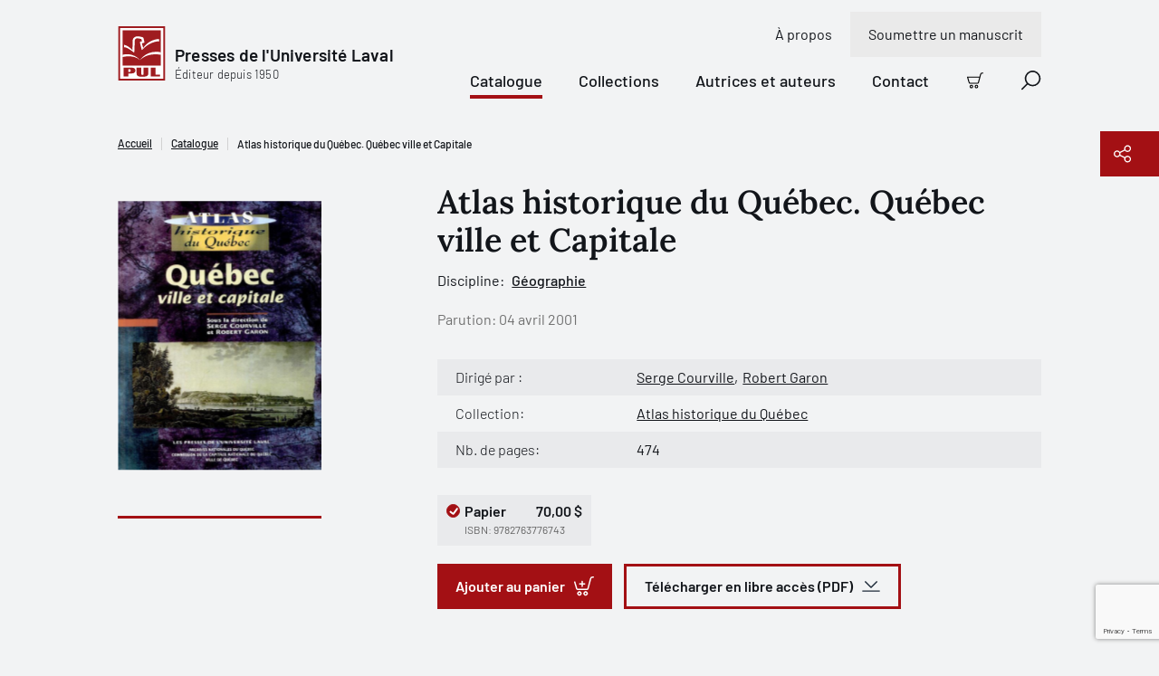

--- FILE ---
content_type: text/html; charset=utf-8
request_url: https://www.google.com/recaptcha/api2/anchor?ar=1&k=6LfGpQscAAAAAP0JkoHiuclYGT4YjBORSeX5u9gF&co=aHR0cHM6Ly93d3cucHVsYXZhbC5jb206NDQz&hl=en&v=PoyoqOPhxBO7pBk68S4YbpHZ&size=invisible&anchor-ms=20000&execute-ms=30000&cb=t4wsgbamqrci
body_size: 48645
content:
<!DOCTYPE HTML><html dir="ltr" lang="en"><head><meta http-equiv="Content-Type" content="text/html; charset=UTF-8">
<meta http-equiv="X-UA-Compatible" content="IE=edge">
<title>reCAPTCHA</title>
<style type="text/css">
/* cyrillic-ext */
@font-face {
  font-family: 'Roboto';
  font-style: normal;
  font-weight: 400;
  font-stretch: 100%;
  src: url(//fonts.gstatic.com/s/roboto/v48/KFO7CnqEu92Fr1ME7kSn66aGLdTylUAMa3GUBHMdazTgWw.woff2) format('woff2');
  unicode-range: U+0460-052F, U+1C80-1C8A, U+20B4, U+2DE0-2DFF, U+A640-A69F, U+FE2E-FE2F;
}
/* cyrillic */
@font-face {
  font-family: 'Roboto';
  font-style: normal;
  font-weight: 400;
  font-stretch: 100%;
  src: url(//fonts.gstatic.com/s/roboto/v48/KFO7CnqEu92Fr1ME7kSn66aGLdTylUAMa3iUBHMdazTgWw.woff2) format('woff2');
  unicode-range: U+0301, U+0400-045F, U+0490-0491, U+04B0-04B1, U+2116;
}
/* greek-ext */
@font-face {
  font-family: 'Roboto';
  font-style: normal;
  font-weight: 400;
  font-stretch: 100%;
  src: url(//fonts.gstatic.com/s/roboto/v48/KFO7CnqEu92Fr1ME7kSn66aGLdTylUAMa3CUBHMdazTgWw.woff2) format('woff2');
  unicode-range: U+1F00-1FFF;
}
/* greek */
@font-face {
  font-family: 'Roboto';
  font-style: normal;
  font-weight: 400;
  font-stretch: 100%;
  src: url(//fonts.gstatic.com/s/roboto/v48/KFO7CnqEu92Fr1ME7kSn66aGLdTylUAMa3-UBHMdazTgWw.woff2) format('woff2');
  unicode-range: U+0370-0377, U+037A-037F, U+0384-038A, U+038C, U+038E-03A1, U+03A3-03FF;
}
/* math */
@font-face {
  font-family: 'Roboto';
  font-style: normal;
  font-weight: 400;
  font-stretch: 100%;
  src: url(//fonts.gstatic.com/s/roboto/v48/KFO7CnqEu92Fr1ME7kSn66aGLdTylUAMawCUBHMdazTgWw.woff2) format('woff2');
  unicode-range: U+0302-0303, U+0305, U+0307-0308, U+0310, U+0312, U+0315, U+031A, U+0326-0327, U+032C, U+032F-0330, U+0332-0333, U+0338, U+033A, U+0346, U+034D, U+0391-03A1, U+03A3-03A9, U+03B1-03C9, U+03D1, U+03D5-03D6, U+03F0-03F1, U+03F4-03F5, U+2016-2017, U+2034-2038, U+203C, U+2040, U+2043, U+2047, U+2050, U+2057, U+205F, U+2070-2071, U+2074-208E, U+2090-209C, U+20D0-20DC, U+20E1, U+20E5-20EF, U+2100-2112, U+2114-2115, U+2117-2121, U+2123-214F, U+2190, U+2192, U+2194-21AE, U+21B0-21E5, U+21F1-21F2, U+21F4-2211, U+2213-2214, U+2216-22FF, U+2308-230B, U+2310, U+2319, U+231C-2321, U+2336-237A, U+237C, U+2395, U+239B-23B7, U+23D0, U+23DC-23E1, U+2474-2475, U+25AF, U+25B3, U+25B7, U+25BD, U+25C1, U+25CA, U+25CC, U+25FB, U+266D-266F, U+27C0-27FF, U+2900-2AFF, U+2B0E-2B11, U+2B30-2B4C, U+2BFE, U+3030, U+FF5B, U+FF5D, U+1D400-1D7FF, U+1EE00-1EEFF;
}
/* symbols */
@font-face {
  font-family: 'Roboto';
  font-style: normal;
  font-weight: 400;
  font-stretch: 100%;
  src: url(//fonts.gstatic.com/s/roboto/v48/KFO7CnqEu92Fr1ME7kSn66aGLdTylUAMaxKUBHMdazTgWw.woff2) format('woff2');
  unicode-range: U+0001-000C, U+000E-001F, U+007F-009F, U+20DD-20E0, U+20E2-20E4, U+2150-218F, U+2190, U+2192, U+2194-2199, U+21AF, U+21E6-21F0, U+21F3, U+2218-2219, U+2299, U+22C4-22C6, U+2300-243F, U+2440-244A, U+2460-24FF, U+25A0-27BF, U+2800-28FF, U+2921-2922, U+2981, U+29BF, U+29EB, U+2B00-2BFF, U+4DC0-4DFF, U+FFF9-FFFB, U+10140-1018E, U+10190-1019C, U+101A0, U+101D0-101FD, U+102E0-102FB, U+10E60-10E7E, U+1D2C0-1D2D3, U+1D2E0-1D37F, U+1F000-1F0FF, U+1F100-1F1AD, U+1F1E6-1F1FF, U+1F30D-1F30F, U+1F315, U+1F31C, U+1F31E, U+1F320-1F32C, U+1F336, U+1F378, U+1F37D, U+1F382, U+1F393-1F39F, U+1F3A7-1F3A8, U+1F3AC-1F3AF, U+1F3C2, U+1F3C4-1F3C6, U+1F3CA-1F3CE, U+1F3D4-1F3E0, U+1F3ED, U+1F3F1-1F3F3, U+1F3F5-1F3F7, U+1F408, U+1F415, U+1F41F, U+1F426, U+1F43F, U+1F441-1F442, U+1F444, U+1F446-1F449, U+1F44C-1F44E, U+1F453, U+1F46A, U+1F47D, U+1F4A3, U+1F4B0, U+1F4B3, U+1F4B9, U+1F4BB, U+1F4BF, U+1F4C8-1F4CB, U+1F4D6, U+1F4DA, U+1F4DF, U+1F4E3-1F4E6, U+1F4EA-1F4ED, U+1F4F7, U+1F4F9-1F4FB, U+1F4FD-1F4FE, U+1F503, U+1F507-1F50B, U+1F50D, U+1F512-1F513, U+1F53E-1F54A, U+1F54F-1F5FA, U+1F610, U+1F650-1F67F, U+1F687, U+1F68D, U+1F691, U+1F694, U+1F698, U+1F6AD, U+1F6B2, U+1F6B9-1F6BA, U+1F6BC, U+1F6C6-1F6CF, U+1F6D3-1F6D7, U+1F6E0-1F6EA, U+1F6F0-1F6F3, U+1F6F7-1F6FC, U+1F700-1F7FF, U+1F800-1F80B, U+1F810-1F847, U+1F850-1F859, U+1F860-1F887, U+1F890-1F8AD, U+1F8B0-1F8BB, U+1F8C0-1F8C1, U+1F900-1F90B, U+1F93B, U+1F946, U+1F984, U+1F996, U+1F9E9, U+1FA00-1FA6F, U+1FA70-1FA7C, U+1FA80-1FA89, U+1FA8F-1FAC6, U+1FACE-1FADC, U+1FADF-1FAE9, U+1FAF0-1FAF8, U+1FB00-1FBFF;
}
/* vietnamese */
@font-face {
  font-family: 'Roboto';
  font-style: normal;
  font-weight: 400;
  font-stretch: 100%;
  src: url(//fonts.gstatic.com/s/roboto/v48/KFO7CnqEu92Fr1ME7kSn66aGLdTylUAMa3OUBHMdazTgWw.woff2) format('woff2');
  unicode-range: U+0102-0103, U+0110-0111, U+0128-0129, U+0168-0169, U+01A0-01A1, U+01AF-01B0, U+0300-0301, U+0303-0304, U+0308-0309, U+0323, U+0329, U+1EA0-1EF9, U+20AB;
}
/* latin-ext */
@font-face {
  font-family: 'Roboto';
  font-style: normal;
  font-weight: 400;
  font-stretch: 100%;
  src: url(//fonts.gstatic.com/s/roboto/v48/KFO7CnqEu92Fr1ME7kSn66aGLdTylUAMa3KUBHMdazTgWw.woff2) format('woff2');
  unicode-range: U+0100-02BA, U+02BD-02C5, U+02C7-02CC, U+02CE-02D7, U+02DD-02FF, U+0304, U+0308, U+0329, U+1D00-1DBF, U+1E00-1E9F, U+1EF2-1EFF, U+2020, U+20A0-20AB, U+20AD-20C0, U+2113, U+2C60-2C7F, U+A720-A7FF;
}
/* latin */
@font-face {
  font-family: 'Roboto';
  font-style: normal;
  font-weight: 400;
  font-stretch: 100%;
  src: url(//fonts.gstatic.com/s/roboto/v48/KFO7CnqEu92Fr1ME7kSn66aGLdTylUAMa3yUBHMdazQ.woff2) format('woff2');
  unicode-range: U+0000-00FF, U+0131, U+0152-0153, U+02BB-02BC, U+02C6, U+02DA, U+02DC, U+0304, U+0308, U+0329, U+2000-206F, U+20AC, U+2122, U+2191, U+2193, U+2212, U+2215, U+FEFF, U+FFFD;
}
/* cyrillic-ext */
@font-face {
  font-family: 'Roboto';
  font-style: normal;
  font-weight: 500;
  font-stretch: 100%;
  src: url(//fonts.gstatic.com/s/roboto/v48/KFO7CnqEu92Fr1ME7kSn66aGLdTylUAMa3GUBHMdazTgWw.woff2) format('woff2');
  unicode-range: U+0460-052F, U+1C80-1C8A, U+20B4, U+2DE0-2DFF, U+A640-A69F, U+FE2E-FE2F;
}
/* cyrillic */
@font-face {
  font-family: 'Roboto';
  font-style: normal;
  font-weight: 500;
  font-stretch: 100%;
  src: url(//fonts.gstatic.com/s/roboto/v48/KFO7CnqEu92Fr1ME7kSn66aGLdTylUAMa3iUBHMdazTgWw.woff2) format('woff2');
  unicode-range: U+0301, U+0400-045F, U+0490-0491, U+04B0-04B1, U+2116;
}
/* greek-ext */
@font-face {
  font-family: 'Roboto';
  font-style: normal;
  font-weight: 500;
  font-stretch: 100%;
  src: url(//fonts.gstatic.com/s/roboto/v48/KFO7CnqEu92Fr1ME7kSn66aGLdTylUAMa3CUBHMdazTgWw.woff2) format('woff2');
  unicode-range: U+1F00-1FFF;
}
/* greek */
@font-face {
  font-family: 'Roboto';
  font-style: normal;
  font-weight: 500;
  font-stretch: 100%;
  src: url(//fonts.gstatic.com/s/roboto/v48/KFO7CnqEu92Fr1ME7kSn66aGLdTylUAMa3-UBHMdazTgWw.woff2) format('woff2');
  unicode-range: U+0370-0377, U+037A-037F, U+0384-038A, U+038C, U+038E-03A1, U+03A3-03FF;
}
/* math */
@font-face {
  font-family: 'Roboto';
  font-style: normal;
  font-weight: 500;
  font-stretch: 100%;
  src: url(//fonts.gstatic.com/s/roboto/v48/KFO7CnqEu92Fr1ME7kSn66aGLdTylUAMawCUBHMdazTgWw.woff2) format('woff2');
  unicode-range: U+0302-0303, U+0305, U+0307-0308, U+0310, U+0312, U+0315, U+031A, U+0326-0327, U+032C, U+032F-0330, U+0332-0333, U+0338, U+033A, U+0346, U+034D, U+0391-03A1, U+03A3-03A9, U+03B1-03C9, U+03D1, U+03D5-03D6, U+03F0-03F1, U+03F4-03F5, U+2016-2017, U+2034-2038, U+203C, U+2040, U+2043, U+2047, U+2050, U+2057, U+205F, U+2070-2071, U+2074-208E, U+2090-209C, U+20D0-20DC, U+20E1, U+20E5-20EF, U+2100-2112, U+2114-2115, U+2117-2121, U+2123-214F, U+2190, U+2192, U+2194-21AE, U+21B0-21E5, U+21F1-21F2, U+21F4-2211, U+2213-2214, U+2216-22FF, U+2308-230B, U+2310, U+2319, U+231C-2321, U+2336-237A, U+237C, U+2395, U+239B-23B7, U+23D0, U+23DC-23E1, U+2474-2475, U+25AF, U+25B3, U+25B7, U+25BD, U+25C1, U+25CA, U+25CC, U+25FB, U+266D-266F, U+27C0-27FF, U+2900-2AFF, U+2B0E-2B11, U+2B30-2B4C, U+2BFE, U+3030, U+FF5B, U+FF5D, U+1D400-1D7FF, U+1EE00-1EEFF;
}
/* symbols */
@font-face {
  font-family: 'Roboto';
  font-style: normal;
  font-weight: 500;
  font-stretch: 100%;
  src: url(//fonts.gstatic.com/s/roboto/v48/KFO7CnqEu92Fr1ME7kSn66aGLdTylUAMaxKUBHMdazTgWw.woff2) format('woff2');
  unicode-range: U+0001-000C, U+000E-001F, U+007F-009F, U+20DD-20E0, U+20E2-20E4, U+2150-218F, U+2190, U+2192, U+2194-2199, U+21AF, U+21E6-21F0, U+21F3, U+2218-2219, U+2299, U+22C4-22C6, U+2300-243F, U+2440-244A, U+2460-24FF, U+25A0-27BF, U+2800-28FF, U+2921-2922, U+2981, U+29BF, U+29EB, U+2B00-2BFF, U+4DC0-4DFF, U+FFF9-FFFB, U+10140-1018E, U+10190-1019C, U+101A0, U+101D0-101FD, U+102E0-102FB, U+10E60-10E7E, U+1D2C0-1D2D3, U+1D2E0-1D37F, U+1F000-1F0FF, U+1F100-1F1AD, U+1F1E6-1F1FF, U+1F30D-1F30F, U+1F315, U+1F31C, U+1F31E, U+1F320-1F32C, U+1F336, U+1F378, U+1F37D, U+1F382, U+1F393-1F39F, U+1F3A7-1F3A8, U+1F3AC-1F3AF, U+1F3C2, U+1F3C4-1F3C6, U+1F3CA-1F3CE, U+1F3D4-1F3E0, U+1F3ED, U+1F3F1-1F3F3, U+1F3F5-1F3F7, U+1F408, U+1F415, U+1F41F, U+1F426, U+1F43F, U+1F441-1F442, U+1F444, U+1F446-1F449, U+1F44C-1F44E, U+1F453, U+1F46A, U+1F47D, U+1F4A3, U+1F4B0, U+1F4B3, U+1F4B9, U+1F4BB, U+1F4BF, U+1F4C8-1F4CB, U+1F4D6, U+1F4DA, U+1F4DF, U+1F4E3-1F4E6, U+1F4EA-1F4ED, U+1F4F7, U+1F4F9-1F4FB, U+1F4FD-1F4FE, U+1F503, U+1F507-1F50B, U+1F50D, U+1F512-1F513, U+1F53E-1F54A, U+1F54F-1F5FA, U+1F610, U+1F650-1F67F, U+1F687, U+1F68D, U+1F691, U+1F694, U+1F698, U+1F6AD, U+1F6B2, U+1F6B9-1F6BA, U+1F6BC, U+1F6C6-1F6CF, U+1F6D3-1F6D7, U+1F6E0-1F6EA, U+1F6F0-1F6F3, U+1F6F7-1F6FC, U+1F700-1F7FF, U+1F800-1F80B, U+1F810-1F847, U+1F850-1F859, U+1F860-1F887, U+1F890-1F8AD, U+1F8B0-1F8BB, U+1F8C0-1F8C1, U+1F900-1F90B, U+1F93B, U+1F946, U+1F984, U+1F996, U+1F9E9, U+1FA00-1FA6F, U+1FA70-1FA7C, U+1FA80-1FA89, U+1FA8F-1FAC6, U+1FACE-1FADC, U+1FADF-1FAE9, U+1FAF0-1FAF8, U+1FB00-1FBFF;
}
/* vietnamese */
@font-face {
  font-family: 'Roboto';
  font-style: normal;
  font-weight: 500;
  font-stretch: 100%;
  src: url(//fonts.gstatic.com/s/roboto/v48/KFO7CnqEu92Fr1ME7kSn66aGLdTylUAMa3OUBHMdazTgWw.woff2) format('woff2');
  unicode-range: U+0102-0103, U+0110-0111, U+0128-0129, U+0168-0169, U+01A0-01A1, U+01AF-01B0, U+0300-0301, U+0303-0304, U+0308-0309, U+0323, U+0329, U+1EA0-1EF9, U+20AB;
}
/* latin-ext */
@font-face {
  font-family: 'Roboto';
  font-style: normal;
  font-weight: 500;
  font-stretch: 100%;
  src: url(//fonts.gstatic.com/s/roboto/v48/KFO7CnqEu92Fr1ME7kSn66aGLdTylUAMa3KUBHMdazTgWw.woff2) format('woff2');
  unicode-range: U+0100-02BA, U+02BD-02C5, U+02C7-02CC, U+02CE-02D7, U+02DD-02FF, U+0304, U+0308, U+0329, U+1D00-1DBF, U+1E00-1E9F, U+1EF2-1EFF, U+2020, U+20A0-20AB, U+20AD-20C0, U+2113, U+2C60-2C7F, U+A720-A7FF;
}
/* latin */
@font-face {
  font-family: 'Roboto';
  font-style: normal;
  font-weight: 500;
  font-stretch: 100%;
  src: url(//fonts.gstatic.com/s/roboto/v48/KFO7CnqEu92Fr1ME7kSn66aGLdTylUAMa3yUBHMdazQ.woff2) format('woff2');
  unicode-range: U+0000-00FF, U+0131, U+0152-0153, U+02BB-02BC, U+02C6, U+02DA, U+02DC, U+0304, U+0308, U+0329, U+2000-206F, U+20AC, U+2122, U+2191, U+2193, U+2212, U+2215, U+FEFF, U+FFFD;
}
/* cyrillic-ext */
@font-face {
  font-family: 'Roboto';
  font-style: normal;
  font-weight: 900;
  font-stretch: 100%;
  src: url(//fonts.gstatic.com/s/roboto/v48/KFO7CnqEu92Fr1ME7kSn66aGLdTylUAMa3GUBHMdazTgWw.woff2) format('woff2');
  unicode-range: U+0460-052F, U+1C80-1C8A, U+20B4, U+2DE0-2DFF, U+A640-A69F, U+FE2E-FE2F;
}
/* cyrillic */
@font-face {
  font-family: 'Roboto';
  font-style: normal;
  font-weight: 900;
  font-stretch: 100%;
  src: url(//fonts.gstatic.com/s/roboto/v48/KFO7CnqEu92Fr1ME7kSn66aGLdTylUAMa3iUBHMdazTgWw.woff2) format('woff2');
  unicode-range: U+0301, U+0400-045F, U+0490-0491, U+04B0-04B1, U+2116;
}
/* greek-ext */
@font-face {
  font-family: 'Roboto';
  font-style: normal;
  font-weight: 900;
  font-stretch: 100%;
  src: url(//fonts.gstatic.com/s/roboto/v48/KFO7CnqEu92Fr1ME7kSn66aGLdTylUAMa3CUBHMdazTgWw.woff2) format('woff2');
  unicode-range: U+1F00-1FFF;
}
/* greek */
@font-face {
  font-family: 'Roboto';
  font-style: normal;
  font-weight: 900;
  font-stretch: 100%;
  src: url(//fonts.gstatic.com/s/roboto/v48/KFO7CnqEu92Fr1ME7kSn66aGLdTylUAMa3-UBHMdazTgWw.woff2) format('woff2');
  unicode-range: U+0370-0377, U+037A-037F, U+0384-038A, U+038C, U+038E-03A1, U+03A3-03FF;
}
/* math */
@font-face {
  font-family: 'Roboto';
  font-style: normal;
  font-weight: 900;
  font-stretch: 100%;
  src: url(//fonts.gstatic.com/s/roboto/v48/KFO7CnqEu92Fr1ME7kSn66aGLdTylUAMawCUBHMdazTgWw.woff2) format('woff2');
  unicode-range: U+0302-0303, U+0305, U+0307-0308, U+0310, U+0312, U+0315, U+031A, U+0326-0327, U+032C, U+032F-0330, U+0332-0333, U+0338, U+033A, U+0346, U+034D, U+0391-03A1, U+03A3-03A9, U+03B1-03C9, U+03D1, U+03D5-03D6, U+03F0-03F1, U+03F4-03F5, U+2016-2017, U+2034-2038, U+203C, U+2040, U+2043, U+2047, U+2050, U+2057, U+205F, U+2070-2071, U+2074-208E, U+2090-209C, U+20D0-20DC, U+20E1, U+20E5-20EF, U+2100-2112, U+2114-2115, U+2117-2121, U+2123-214F, U+2190, U+2192, U+2194-21AE, U+21B0-21E5, U+21F1-21F2, U+21F4-2211, U+2213-2214, U+2216-22FF, U+2308-230B, U+2310, U+2319, U+231C-2321, U+2336-237A, U+237C, U+2395, U+239B-23B7, U+23D0, U+23DC-23E1, U+2474-2475, U+25AF, U+25B3, U+25B7, U+25BD, U+25C1, U+25CA, U+25CC, U+25FB, U+266D-266F, U+27C0-27FF, U+2900-2AFF, U+2B0E-2B11, U+2B30-2B4C, U+2BFE, U+3030, U+FF5B, U+FF5D, U+1D400-1D7FF, U+1EE00-1EEFF;
}
/* symbols */
@font-face {
  font-family: 'Roboto';
  font-style: normal;
  font-weight: 900;
  font-stretch: 100%;
  src: url(//fonts.gstatic.com/s/roboto/v48/KFO7CnqEu92Fr1ME7kSn66aGLdTylUAMaxKUBHMdazTgWw.woff2) format('woff2');
  unicode-range: U+0001-000C, U+000E-001F, U+007F-009F, U+20DD-20E0, U+20E2-20E4, U+2150-218F, U+2190, U+2192, U+2194-2199, U+21AF, U+21E6-21F0, U+21F3, U+2218-2219, U+2299, U+22C4-22C6, U+2300-243F, U+2440-244A, U+2460-24FF, U+25A0-27BF, U+2800-28FF, U+2921-2922, U+2981, U+29BF, U+29EB, U+2B00-2BFF, U+4DC0-4DFF, U+FFF9-FFFB, U+10140-1018E, U+10190-1019C, U+101A0, U+101D0-101FD, U+102E0-102FB, U+10E60-10E7E, U+1D2C0-1D2D3, U+1D2E0-1D37F, U+1F000-1F0FF, U+1F100-1F1AD, U+1F1E6-1F1FF, U+1F30D-1F30F, U+1F315, U+1F31C, U+1F31E, U+1F320-1F32C, U+1F336, U+1F378, U+1F37D, U+1F382, U+1F393-1F39F, U+1F3A7-1F3A8, U+1F3AC-1F3AF, U+1F3C2, U+1F3C4-1F3C6, U+1F3CA-1F3CE, U+1F3D4-1F3E0, U+1F3ED, U+1F3F1-1F3F3, U+1F3F5-1F3F7, U+1F408, U+1F415, U+1F41F, U+1F426, U+1F43F, U+1F441-1F442, U+1F444, U+1F446-1F449, U+1F44C-1F44E, U+1F453, U+1F46A, U+1F47D, U+1F4A3, U+1F4B0, U+1F4B3, U+1F4B9, U+1F4BB, U+1F4BF, U+1F4C8-1F4CB, U+1F4D6, U+1F4DA, U+1F4DF, U+1F4E3-1F4E6, U+1F4EA-1F4ED, U+1F4F7, U+1F4F9-1F4FB, U+1F4FD-1F4FE, U+1F503, U+1F507-1F50B, U+1F50D, U+1F512-1F513, U+1F53E-1F54A, U+1F54F-1F5FA, U+1F610, U+1F650-1F67F, U+1F687, U+1F68D, U+1F691, U+1F694, U+1F698, U+1F6AD, U+1F6B2, U+1F6B9-1F6BA, U+1F6BC, U+1F6C6-1F6CF, U+1F6D3-1F6D7, U+1F6E0-1F6EA, U+1F6F0-1F6F3, U+1F6F7-1F6FC, U+1F700-1F7FF, U+1F800-1F80B, U+1F810-1F847, U+1F850-1F859, U+1F860-1F887, U+1F890-1F8AD, U+1F8B0-1F8BB, U+1F8C0-1F8C1, U+1F900-1F90B, U+1F93B, U+1F946, U+1F984, U+1F996, U+1F9E9, U+1FA00-1FA6F, U+1FA70-1FA7C, U+1FA80-1FA89, U+1FA8F-1FAC6, U+1FACE-1FADC, U+1FADF-1FAE9, U+1FAF0-1FAF8, U+1FB00-1FBFF;
}
/* vietnamese */
@font-face {
  font-family: 'Roboto';
  font-style: normal;
  font-weight: 900;
  font-stretch: 100%;
  src: url(//fonts.gstatic.com/s/roboto/v48/KFO7CnqEu92Fr1ME7kSn66aGLdTylUAMa3OUBHMdazTgWw.woff2) format('woff2');
  unicode-range: U+0102-0103, U+0110-0111, U+0128-0129, U+0168-0169, U+01A0-01A1, U+01AF-01B0, U+0300-0301, U+0303-0304, U+0308-0309, U+0323, U+0329, U+1EA0-1EF9, U+20AB;
}
/* latin-ext */
@font-face {
  font-family: 'Roboto';
  font-style: normal;
  font-weight: 900;
  font-stretch: 100%;
  src: url(//fonts.gstatic.com/s/roboto/v48/KFO7CnqEu92Fr1ME7kSn66aGLdTylUAMa3KUBHMdazTgWw.woff2) format('woff2');
  unicode-range: U+0100-02BA, U+02BD-02C5, U+02C7-02CC, U+02CE-02D7, U+02DD-02FF, U+0304, U+0308, U+0329, U+1D00-1DBF, U+1E00-1E9F, U+1EF2-1EFF, U+2020, U+20A0-20AB, U+20AD-20C0, U+2113, U+2C60-2C7F, U+A720-A7FF;
}
/* latin */
@font-face {
  font-family: 'Roboto';
  font-style: normal;
  font-weight: 900;
  font-stretch: 100%;
  src: url(//fonts.gstatic.com/s/roboto/v48/KFO7CnqEu92Fr1ME7kSn66aGLdTylUAMa3yUBHMdazQ.woff2) format('woff2');
  unicode-range: U+0000-00FF, U+0131, U+0152-0153, U+02BB-02BC, U+02C6, U+02DA, U+02DC, U+0304, U+0308, U+0329, U+2000-206F, U+20AC, U+2122, U+2191, U+2193, U+2212, U+2215, U+FEFF, U+FFFD;
}

</style>
<link rel="stylesheet" type="text/css" href="https://www.gstatic.com/recaptcha/releases/PoyoqOPhxBO7pBk68S4YbpHZ/styles__ltr.css">
<script nonce="LmBKDz9P3QYMQy6-eaWOlQ" type="text/javascript">window['__recaptcha_api'] = 'https://www.google.com/recaptcha/api2/';</script>
<script type="text/javascript" src="https://www.gstatic.com/recaptcha/releases/PoyoqOPhxBO7pBk68S4YbpHZ/recaptcha__en.js" nonce="LmBKDz9P3QYMQy6-eaWOlQ">
      
    </script></head>
<body><div id="rc-anchor-alert" class="rc-anchor-alert"></div>
<input type="hidden" id="recaptcha-token" value="[base64]">
<script type="text/javascript" nonce="LmBKDz9P3QYMQy6-eaWOlQ">
      recaptcha.anchor.Main.init("[\x22ainput\x22,[\x22bgdata\x22,\x22\x22,\[base64]/[base64]/[base64]/ZyhXLGgpOnEoW04sMjEsbF0sVywwKSxoKSxmYWxzZSxmYWxzZSl9Y2F0Y2goayl7RygzNTgsVyk/[base64]/[base64]/[base64]/[base64]/[base64]/[base64]/[base64]/bmV3IEJbT10oRFswXSk6dz09Mj9uZXcgQltPXShEWzBdLERbMV0pOnc9PTM/bmV3IEJbT10oRFswXSxEWzFdLERbMl0pOnc9PTQ/[base64]/[base64]/[base64]/[base64]/[base64]\\u003d\x22,\[base64]\x22,\x22wrITw5FBw6PDkn/[base64]/DrcKzw7PDthDCh8KCw5rCnmDDqsKewr4vTVdJEk4mwpvDpcO3awHDkBETZcO8w69qw4Q6w6dRD2nCh8OZPl7CrMKBCMOXw7bDvT1Iw7/CrEJ1wqZhwqDDkRfDjsOGwotEGcKCwpHDrcOZw7jCpsKhwopiBwXDsCpsa8O+wpbCqcK4w6PDtMKuw6jCh8K/PcOaSHvCiMOkwqwVG0Z8FcO1IH/CocKkwpLCi8OJS8KjwrvDv0XDkMKGwpfDnld2w7vChsK7MsOdJsOWVENgCMKnSz1vJgDClXV9w6ZwPwleMcOIw4/DilnDu1TDpcOzGMOGXMOswqfCtMK5wrfCkCctw4hKw70SXGccwrXDt8KrN0MzSsOdwr1ZQcKnwr7CrzDDlsKQBcKTeMK2QMKLWcK4w7ZXwrJow6UPw64JwrELeR3DuRfCg3xvw7Atw6EGPC/Ct8KBwoLCrsO2FXTDqQ3Dn8KlwrjCvBJVw7rDuMKqK8KdTcOOwqzDpWF2wpfCqCzDpsOSwpTCrMKkFMKyMT01w5DCpWtIwogowpVWO0p8bHPDhcORwrRBRgxLw6/Cqg/DijDDhSwmPm9uLQAxwo50w4fCksOowp3Cn8KEX8Olw5c9wrcfwrE9wofDksOJwp7DhsKhPsKaIDs1c0RKX8Ogw61fw7Mfwrc6wrDCtQY+bG1Ed8KLMsK7SlzCicOIYG5Cwo/CocOHwp/CpnHDlUnCrsOxwpvCisKLw5M/wpzDu8OOw5rClT92OMK3woLDrcKvw7kQeMO5w5DCi8OAwoAHNMO9EgXCg08ywq3Ck8OBLEnDpT1Ww5tbZCp/XXjChMOmUjMDw4RowoMoTT5Namwkw5jDoMKKwr9vwoYrPHUPQMKYPBhCI8KzwpPCtsKnWMO4X8Oew4rCtMKaJsObEsKaw6cLwroPwqrCmMKnw5ovwo5qw6XDm8KDI8KiV8KBVw7DoMKNw6AjCkXCosOxHm3DrxvDu3LCqVI1bz/[base64]/CiFlTwo1Kw4ADw4bDssKsbsK7w6EBCsOqfcKMTx/CpsKawoIcw7nCtRbCrhg6dDbCljclwpLDlCM8TB/[base64]/[base64]/ClMOGVG1tw59YTcOoPMOkcx0iw4k4csOFw7HCi8KqQSfCu8O3IkoRw6QGZAtwcsK7wqLCk2pmDsO5wqvCqsOEwoPDqzvCiMOlw5/DqsOifMOowrjDicOJLMKZwrrDocOiwoMTR8Oswqouw4nClD5owosew48Kw5BiZCnCgGBew58oM8OyQsKcIMKNw6g/[base64]/[base64]/w7oZUHLCvX/DlsKZw7LDrCvCnMKHw6huwpLDqiZhInI/[base64]/Dj8OjwrwpwotgwoHDlsOVwqZPKUvCjx17wps0w57CtcOlfcK2w77DgMOsCBVCw78oBcK5AxTDu2xKcVXChsKiVUDDqcK0w7/DjxFFwoXCpsKFwpouw5TClsO9w57Cq8KdGMKfUGofZsOCwqo3RVrDusONwq/Cs3/DisO/w6LCisOUbGBSSRDChH7CssOcGTrDqgbDiUzDlMOWw6tWwoZrw7bCscKJwpbCmcKrTWPDt8KGw4xZGl4wwoUgMsKhNsKMBsOYwoxKwrnDtcOow5RofcKZwonDtnIhwrTDgMKWXcOpwo9xZsKIcMKePcKpXMOZw5rCq0nDsMKhacKCHV/DqVzDtnt2wpx4w5vCrS/[base64]/[base64]/CqsKhDlp5w5vDk8O9wpbDi8O2CngcasKnw4RbNEt6w6MvJ8KZX8K6w70wUMK8IFsNXsOgfsK2w5PCuMKZw60Vb8KMBCrCjMOdCxrCtcOuwp/DsTrCqsO6DQtBUMONwqXDmX00wpzCtcO6DsK6woFULcOye2PCmMOxw6bCoQ/DhRwbwqVWanNPw5HCrTVjwpoXw4fChsO8w7HDi8KsTGo0w5UywqZ4IMKJXmPCvw7Clj1Iw4jCvMKiVcO1anQWwr5QwpLCngkxSkEDKwh5wp/[base64]/DosOPbxbCulrChgbDnD1jwpNTw5EYecOOwo/[base64]/JcKcw4V8wp50wpHDkcOiW2t8dsKDwonDo1rDhAZmJcK/DWIyBlTCn24YAU3DkxDDp8OTw5vCpAF5w5DCix4VbEwlXMOiwp9rw5d0w5ABPUPDsgUZwotiOmbChDjClS/DtsOZwofChjQ3XMOGw5HDocKKGhopDkdNwpdhVMKlwpzDnG1swrEmYzlIwqYPw4jCh2IxPTgLw6VcRMKvAsKGw5vCnsKkwqJkwr7CvTDDksKnwo40IMOsw7Vaw60DMFpOw5cwQ8KVAybDj8OrA8OuXMKTfsOqfMOrFSDCs8OBTsKIwqM7OzMywr7CsH7DkjLDrMOlHx/DlW82wrkGPcOzwp1ow6pORMO0E8OHFyohGzUmw5Myw4fDth7DoVwew5XCg8OIbFw/VsOgwrLChGQjw4ZCJ8Kpw47CssKww5HCt0PCrCB2V3dVe8OWW8KveMOBdsKKwpw8w71Zw7AkWMOpw7Z5fMOqd3dSc8OzwrYcw7DDnyMLVD1mw7F3wpHCgDJJwoPDkcOhTzE2AsKoRlbCqBzCt8OXWMO3CGbDgUfCv8K9BMKYwopPwrXCgMKJG0/CrsOQV2NswoFPQznCrmfDmg7CgXrCsmljw7wow4oKw7Ftw7ESw5TDgMOedsKWCsKmwobCu8OnwqY1RsOEDA7CucOcw5TDs8Krw5UIHUbCv0PDsMOPECBaw4rDiMKRTw/CuXrDkhx9w6TCpcOIZjZCaVsowqAFw43CtSQ2wqBcXsOTwoonw7ICw4nCtxR9w5duw6nDpmpRAMKJJMOFWUTDiH9FfsKxwqZ1wrjCojBpwrJ/[base64]/wqk+w4woNMOFNRbDkMOiw4jDjMOHw5bDiSlWwp0pM8O3wq7DqQHDqMOfK8OYw7lQw7s/w4t3wpx/Zg3Cj0wfwpodb8Obwp1mOMK7SsO9HAl4w5/DsDTCvV3Dn2jDiETCq0HDnlIMeCjCjHvDs1BZbMOVwoA1wqRcwqobw5Ziw7F/RsOTCiHCg2UiVMK5w6xzIAV9wq0dEMKyw4hnw6rCkcO/wrlkMsOWw6UmOMKAwofDiMKmw7DCjhJKwpzDrBQ5B8OXEMO0GsKvw4N9w6oBw75+VQbCgMOdCW/[base64]/[base64]/w4HDiS97VcOkOMOvw690fMOkAFRqwoUkZ8Orw71Zw7lCw5DDrFxiw7XDucKjw7jCp8OAEBkwB8OnKhfDkFHChw8bwr/[base64]/DkcOEwotRNWnDuSrDtcOgwoYEwrPCtsOxOgLCncOYw7YNcMKXw6zDqMKlPw4BVyTDuC9TwrdufcOlLsOqw7hzwp1Yw7HDu8OuA8KKwqVIwojDjMKCwqgCw7/DiE/DnsKLVkRQwr7CtREPD8K4I8OtwrvCqcOtw5XDuWfDuMK9UWAgw6bCo0jDoE3DimzDk8KLwoUlwobCscK2wqFxRmlQIsOTeEctwoDDtx5/MRp4G8OTWMO2wonDoywxw4PDsxJhw5fDn8OMwplCwqnCtmvDmWvCuMKwV8KvKsOTw68qwr11wojCvsO5a1VkdzvCjcOYw55Fw7PDtgIzwqBaMcKdwqbDlMKHB8O/worDkMKiw6s8w6xpaklcw5IrPzfCmFrCh8O9Eg/CnUnDqgR2JcOxw7LDuW4Jwr/[base64]/Cp0Ezwo5aw7ZZw5Ihw44Iw4vCjsO1w50CWsK9FDrDmcKKwqFywo/Dh3zDhMK+w6ocM05uw7bDgcOxw79rBBZ+w7zCk3XClMO0csOAw4rCg1hIwo1/[base64]/DiMOhf8KfwoxIShnDucOTTBVXL3tdPXJ4CVzDt8OhVXIJw79awqAFJxFUwpvDvMO3cWFeV8KgHm9ofTErfcK8ecOPAMK1JsKnw78rw7NXw7E9wrg/w65uWBQuJUAlwqEMf0HDhsKzw7M/wqfCn3jCqAnDj8O/[base64]/CvFoTwrPDisKMw6tmw7k2w5EaacOHXxXDtl7Cs8Kpw4I7wqzDrcOrdEPCo8KgwpXCnFUiG8KOw5Z/[base64]/[base64]/Ci8KAw5PCiMOwEUFAAETCk8OrF3cUUQQCcw9ww67CrcKFMwLClMORE2TDhwRKwoBDw7PChcKGwqRQLcOLw6AtRDzDisKKw6d5fj7Dv3kqw5TCiMOww6rCoRTDl2fDpMKvwpcBw5o7STAIw4DCmSHClcKxwqFsw4nCiMO1RcOKw6tNwr9vwrnDsX/[base64]/[base64]/[base64]/EwLDnVEWwoYAV0LDhh/DoMOsw7J0w4EEw4A6LsKGwodPCsKLwogkahQRw5TDqsOHFcKQcBs/w5JcHMKIw61gZDI/w4HDgsKswoUCdTnClMOQEsOfwoDCq8Kcw7TDiR/DscKTMB/Dnl7CrlXDhR1UJsKkwpvCom7CuHgEHjDDmzIMw6PDoMO7Gl4Kw61Wwp43wqfDqsOYw7kewrQdwqDDhsK5BcOLWsK3HcOiwrvCv8KLwpgnV8OSR31/w63CtcKbU3dVK1hZQGRgw7DCinwiMAccCkjDnyrDjifCsnFVwoLCvCkCw6LCij/DmcOuw6ACey0BG8KeC2zDlcKQwoYUShHCrlwOw5/[base64]/CpMKabCIHfcKrIRJswoAuw63Du0sZQ8KBw7AafndhXSpJLBtPw7JgY8KCbMOwWXLCnsOGJi/DtkzCmMOXOMO6FyA7WMOUwq1dZMKRKl7DocOcLMKfw5pQwrtsJXfDq8O8FsK8SG3CqsKhw5UgwpcKw4nCqsOmw7J+b2Y3XsKhw5gmNMO5wrEowp4RwroUIcK7TiXDkcOHOcOHB8OnZT3DusOVwrjCnsKbWxJZwoHDggczXxrDnknCvxodw5vCoDHCjQdzaX/CtRpiw4HDnsKBw4bDlih1w5LDrcOJwoPCsi8TZsKlwp9pw4Z3NcOrfA3DssKlYsKYAG3Dj8KAwogIw5ImI8K6w7DCgDorwpbDt8OlM3nCmTA1wpR8w4nDpsKGw5AIwpjDjUYaw7xnw4FXNS/[base64]/Cqj7Dpjdow7DDkD0Pw45fwpNrWcO2w6I8UHzCo8K+w4tGLTgpCsOLw6XDlGUrPGbDjTbClsKdwrlxw63CuD7Dm8OFBMOQwrXCksK+w6ZVw4dcw7vDhcOHwqB7wqhrwq/[base64]/w5EcIMKee8KLBFI2H8KSwo/CoMOiIic4eQgDw5TCoQnCix/DtsOkS2g+I8K6QsO+woxaccOiw7XCu3fDjQPCi23Ct3hzw4Y3Vn9aw5rChsKLdiTDncOmw4fClU5Jw4p7w6fDvlLCu8KwUMOCwo7DgcKbwoPCiHPDlcK0wqQrAA3DmsKnwofDvgp9w6pWH0TDjAZ8SsODwpHDvgZvwrl/HXHCpMK6N1ojdlA3wo7Co8OvXx3DkHRfw659w6vCkcKec8OTFMOHw6lMw5heFcK7wp/Cm8KfYzrCpGjDrTgIwqbChD1aH8KySTtcAHBSwqPClcOyOkJ+cT3CjsKDwq19w5XCisOjUMObaMKAw5fCqARLaF/DgydJwqstw5PDqMKseipmwr7Csxhvw7rCjcOrCcOlX8KudiBXw5vDozXCq1nCkGNedsK2wqp0KTMJwrFNYg7CigMSUsKlwrXCsjlDw7vCgRHCqcOswprDojXDlsKHMMOWw7XCkAvDrsOtwo/CtGjCoDlCwrIxwoFQHETCu8OHw4/DkcOBdMOGNQHCkMOmZwESw7hRQznDsxrCggdIIcK+Wl3DrUfDo8KZwpLCg8K6bGgkwoLDh8Kiwp4yw6sww7nDiSfCuMKjwpZ8w4thwrFPwphvYcKyGVXCpMO7wq3DucKYOcKDw7jCvk4Cb8OVdHLDoF99ZcKbAMOFw6dbVHJQw5Q/w5/DlcK5WV3DkcOBLsOsGMKbw7jCkwtZYcKZwox/Hl/CohbCmBDDjsOGwrZIWHPDpMKnwrPDtTlAf8OSw5TDocKbQ2vClcOMwrNmBUl5w7s6w4TDq8O0YsOrw7zCn8Kjw507w75jwpQMw6zDocKJScO5N3/[base64]/DicOAw4MUbhU3MQ/DoMOAI8KfPsK7RcOCwoctwr/CscOGFMO8wqYdHMO7El3DiBljw7/[base64]/NsOkH0Ndbx7DvFwJwpbDoVxxBsKmwppDwp5Lw6UUwqtDdWxzBcOdbMOHw4RywoYsw6nDg8KRO8K/[base64]/QShyZsOyQsObwptkwrjCl2XCqMK4w7XCksOXw4gOZ1pfccOHa33CksOrJ3gnw7lFwrHDgMOxw4TClMKCwrfCgjF9w4/CvMK2wpNdw6HDuzl1w7nDiMKIw5J0wr9JFsOTP8O4w7fDhGJDXghbwoDDhMKdwrfCvlTCvnXDhjfDslnCjRDChXU6wqUBehzCt8OCw6DCh8KkwoVONB/CqsKQw7rDlUZtJMKgwpLCszkDw6BYDQ8qw4R9e0rDriQtw61WLU1fwpDClUcTwopuO8KKWETDjkbCmcOrw5/DmMOfVsKzwpkcwrTCu8KzwpUpLMOUwpDClsKIF8KeZwXDjsOkKi3DoFZGH8KDwofCm8OoVcKtesKawpzCqVzDvgfDjRvCpzDCpcOyGg8jwptBw5TDu8KdBXPDlXHCinkpw6nCq8KyC8KYwp8pwqN+wo3Cu8OVVsOqDkHCksKew4jDoA/CvDHDisKXw4tILsOnRVkbacOpBcKcK8OoK2o5QcOrwqQIT3DClsK9HsO/w78zw6waS1Ygw6Nvwp/CiMKcS8Kbw4MPw63DncO6wq3Dm0t5a8KmwpTConTDn8O/[base64]/CrRlxworCs143wq3CscKofsOqQsKlw4LCq3x/dm7DgFtawpxLQQDCgzJKwrbChMKEQH8/wqJpwrZewotKw68sAMOmVMOtwoNfwqNIY1LDnnEOJsOjw67CnmFVwoQQwpHDi8O0A8K8TMOEOn8gwqIWwrbCgsOEeMKRCWtVAsKTLyvDkBDDlWnDpcOzZcOgwodyJcOGwojCh34ywo3CqcO0WMKowr/CqyvDtQNqwoY4woE3wodHw6pDw7dBFcKHcsKiwqbDg8ONZMO2MgHDsFQQRMOVwofDiMOTw4ZtRcOGF8OjwqjDhsOJLExhwo7Djk/DsMOsMsOKwrrCpwvDr2t1fsK/[base64]/CjMKAw7HCr8KwYFpoQQ0YK8KqwpFdaMOeMWV1w7wKw4jCpRrDhsKQw5UnXm5twodnw4Zrw4HDkwrCn8Onw7oYwpkuw77DsU5/[base64]/w6XDtCQSExLDqSI0BsKKOXd7elM/QFtYHAjCtxTDjmrDrRU0wqMLw7RufMKqDGcSK8K/wqvCvcOSw5LCk314w68dY8Kwf8OESV3CggpMw4peC0bDsBvCkcOewqfCnRBVajnDuxQZeMKXwp5CP31ECGBCZj9NdFXCpnbCgsKgJ27DiFPDh0fCnQTCpUzDmhDCgGnDhMOUUsOGAljDgsKZW1cCQzh2dGDCqzgCFChNYcOfw4/Dj8OeO8OWOcOqbcKrV2lUTHlUwpfCqsOmIB85w6jDnwbCq8Oaw73Cq3PCmFtGw5R9wp94McKJw4fChFQDwoHCg0bCkMK4dcOdwq8/S8K8RCg+V8KKw5s/woXDvUHChcOWw7fDvMOEwqIjw4XDg03DsMKMasO2w7DCr8KLwpHCjn7Dv0ZnXBLChxVwwrUlw5XCn27DiMKdw5rCvwsJC8Ocw5zDg8KzXcKkwokSwojCqMOzw7bCl8O4wrXDqsKdByEqGhk/[base64]/wr3DpR7DsSNQagVkK8O9eTELw69dGcOzw6VBwoN1eBt0w4IkwoDDrcKdKsOXw4jDpy3Drm96RA/DpcKLAg1rw63CtBHCrMKHwrUPaw3Cm8O5EGfCosKnLnQ9U8KBf8Ojw51XS0jDosORw7DDvBvCvcO1bsKORsKKVsOFViQLCcKQwonDkVcmwoIQWUXDvRLDgmrCpsOpUFQcw57DuMOnwrDCucK5wpYbwrMpw6Uaw75jwoJCwoDCl8Khw69/wpRDbHHCmcKKwocbwotpw5pBGcOAD8Kkw6rCusOpw6seAgnDrMK0w7HCq37ChMOYw6fDl8Orw4Y/DsOWD8KFfcOKAsKswrM4S8OpaiN8w4vDghsdw6BCwrnDvwDDlsOzccO/NBvDhsKnw7TDhQ9YwpwfGh0gw4EydMOjDMOEw7pAGSxGwoVYCQjCiV1CTMKEYioRLcKmw4zCs1l7ZsKPfMK/YMOcMRHDr13DucOgwqLCiMOuw7LDusO/U8KZwqMDQMK/wqojwqTDlhwzwo10w5zDkynDoA8+F8KOJMOIXwFHwrsfesKoLcO+aypxEEjDjyjDpGjCoTvDk8OiOsOWwrbDqCtfwo9nYMKXDU3Cg8Ofw594TwR1w7A/w6FacsOewpsXMEHDqSEewqx8wqw2fmYqwqPDpcODWVfCnyDCpsKqU8OlEcKtGCh+NMKLw47Cv8KlwrtVQMKAw5tkIBUTVgvDlcKjwqhEwrMfBMK0w7Y5KlxWDgTDoDFXwrPCmsK5w7/Dmnt5w5AmdRrCucOeOVVaw6nCrcKmcQ1TFkzDksOFw7YEw4DDmMKbDFE1wplgUsOBWsKQHB7DjhQ+wqtswq3DlMOjCsOiVUQZw43CjjpLw53DiMOSwqrCjF8wSwvChsKNw7JADStqGcOLBQc3w4dxwrIaXV3Dl8KjDcO/w7pWw6pawokGw5dSw4w6w6jCvnfCpGs8FcOVBBwTaMOMMsO7KgzCjzs/BUVgERofCMK2wqhKw58ywpzDncOMDMKrIMOrw4/ChsOAQkHDgMKHw77DrwA4wrBiw4rCncKFGMK+JsObNy5EwqV9W8O9FlwYwrPDlyXDtFhhwo1jMh7DmsKyE1BLETXDnMOOwqcFMMK1w5HCgsOdw53DjAAlW23CiMKkwrfDnkE5wqDDgMOrwoYHw7TDqcKZwprDssKpVRwbwpDCvWfDmn4/wrvCh8K/wpI1LMOEwpRSPMOdwqU8EcOdwrjCpMKtdMOJRcKgw5XCpkfDoMKdw4QUZ8OJEcKQfMOGwqrCmsOSE8KzTAjDuiEtw75Rw7TDucO6JsODI8OiO8OMPHABBg7CtwTCtcKUCSpzw4gvw5vDq1J8OwTDqhpsYcOlBMOTw6zDjsKVwrnCqwzCqFTDmk5ww5rCoCLCj8Oywp/DshvDr8KdwrNHw7lZw48rw4YROQfCnBnDoXkfw5LDnhgBHcKGwoZjwrV/[base64]/SsKwfcK6P8OoJEcWwqxNw6FIwotUwofDuGoSwrVMEXPCikslwp/DmsORSjMRZ1xkWCTClsObwrLDsgB5w6khThNzHiBvwrAgTUMgO2QxVwzCkXQTwqrDmSLDvsOow4jDpiU4O3Eww5PDtn/DucOdw5Bvw4Rdw5PDocKCwrELdiTDg8Kawo8kwp1iwq/Cs8Kaw5/DtU5KJTZVwqprRFsXYQDDj8KYwrRwbklGekc+wqXCo03DqXnDuTDCuyrCsMKcaA8mw6bDjwJcw7nCtcOGBzvDmMKUccK/wpdicsKyw7ZNbBDDs0DDsn3DjXRCwrJmw4oUUcK0wroSwpFZDD5Yw6rCjSTDgkNtw6VnZizCmMKtcAotwr0xfcO4Z8OMwqfDj8K9V0J4wpsxwq8EUcOew5E/P8Oiw7VrW8OSwoptWMKVwpt6XcK9KsOkCsK8SMKNd8OsDyDCusKrw7pVwpTDkgbCp0zCtcKjwokrW1YKLUTClcOBwoHDiSDCrcK5YMKYLisAZMKXwpxDPcOcwp0eHcOrwrBpbsOyG8Ofw4kNMsK3B8Ocwr7ChnZPw5UHc3TDuk3CnsKuwo7DkXQvWC3DmcOOwos8wo/CtsOzw7LCoVvDrQgVNB4iJ8Ouw7xuQMOvw4fCkcKgRsKEEsK6wo4QwpnCi3bCoMKvelcaGUzDnMKbB8OuwobDlsKgTjzCkTXDv2hsw43DjMOcw6ILw7nCtV/DtHDDtDlcVHYxUMKIC8O7FcOvw79Aw7I0EgXCr28Uw7AsEF/DncOywqpVbMKpw5QpSG1zwrF0w7I1ScOOQxjDhWEpL8KTJxQxQMO4wrMcw7fDqcOwcSDDuSzDnirCv8OLISvCm8Ovw4LDsmzCocKpwrDDgg1ww6jCmcOnMztYwqA+w48RHx/DkHd5G8OVwpJMwp/CoBVGwqt1ZsOQaMKBwqLCgcObwpTCj3RmwoJcwqDCpsOYwrfDn0TDm8OIOMKuwqDCoRMIB3w8HCPCmcKpw4NNw6ZBwokVA8KCZsKCwobDolvCqylSw7pNCDzDlMORw7AfflhafsK4wq8VIcKEd0F8w7YtwoN/HhrChcOKw6HCuMOqL11Fw5/DjcOEwrDDnw/[base64]/CmMKcw5zCiipBw54vX8OWw7RgwrQfwoXDgsO3BBbCrQ/Cq3dOwpIsTMOJwqvDscOje8K+w6/DjcKWw6h8TSPDqMKDwoTCrcKJb0DDvgddwozCpAMPw4/Cr3HCsARAIVogVcO6ZQRXRhDCvmjCi8OQw7PCu8KHDxLCjW3CmU4ZeyXDkcOLw5V4woxHwppsw7NHQBTDl2HDssOfBMObGcOpNjZjwqfDvSojw5LDt3zChsKdEsOuTSfDl8O/wp3DkMKVw48cw4/CicOKw6HCt3A+woB2K3zDsMKWw43CgcKFdQlbDy8AwocKYMKPwoZ/[base64]/DgsO7wpcteyDDvsOoMlkjw5HCmFRiFsOdMCLCnFcbb33DnMKlVlTCj8Ovw41UwonCgsKAMcO9VAjDssOpElhdOGUff8OWElwLw59+B8KLw43CmVJyJ0nCsgfCpg8JVMKPw71TYRQQbxvCqcKGw7wIdcK/d8OiQAFJw4sKwoXCmTbCu8ODw7bDscKiw7bDtB0ewrLCvW01wpjDrsKoWsK3w57Cu8K5IEzDsMKmb8K0KsKYw7N8KcOMSUHDssKmNjzDmsO4wpLDmcOCL8KQw6bDh1DCtsOuesKEwrkHLSPDncOOFMOFwoYkwo8jw4UqDcKpc250wrJew7MFDcOnw4/CknAqbcKtX3dsw4TDjcKAwoFCw4R9w45uwqnDgcKEEsO4KMO7w7NGw7zCvyXCrcO9CD94RMOKPcKFfVl8VGXCp8OkUsKlw6QuG8OEwqViw4dZwqJwbsKNwo/CksOMwoUGFMKLe8OSTxbDiMKpwo7CmMKww6DCpm5hJcKhw7jClC85w5DDi8KeEcKkw4zDgcOObl5Yw5DDix8Owr7CqMKafWpGa8KgFQ3CosKFwofDmSxaKsKnEHbDv8KfXgcmRsOBVGcJw4LCm2JLw7ZhMG/Dt8OpwrDCucOhw7/[base64]/Cl8K5w7YgwpfDksOdw5RHw6vDlBAzwoQGYcKjQcOUNsKawpTCv8ObEjTClho1wpA5w7klwoQow69lGcO5wovCoBokP8OXJ1/CrsKVNlPDpGc4d1PDgCLDm1zDg8KjwoNhw7VZMRbDligowr/CuMK0w4pHQMK+TT7DuRnDgcOTw74NUsOXw65SZMOzwqTCksO/[base64]/wrttwrnDgQICwrXCiXlgwp7DlcKqME4GM8Kvw7REKU7CqXnDgcKJw7sfwrLCuUXDjsKAw5kxVSwlwr8Dw4zCq8K2dMKmwqfDtsKWwqA+w4TCrMOHwqgID8KDwrgRw4HCtF4CC1sww6nDvkB4w77CvcKxDsOZwrBFV8OSasOrw48Xw7jDhcK/[base64]/ClcOPYiLCiBnDlW8YMcKvwqvDlcKGw6kQw4cdw60tesO2aMOFbMOkwp93Y8KjwrJMKAfDgsOgSMKVwqrDgMOnIsOWfxDCvGUXw4xuXWLCnSwkecKbwqHDpDjDmgd8IcO/eWbCkA/Cl8OhZcOkwqDDow4gOMOGZcKCwro2w4TDojLDoEZkw7HDo8OZVsOLG8Kyw51aw40XUcKcSHUQw40BUy7DgsKSwqILE8Ocw43Dv0wcccK2wonDnMKYw5/CgF1BUMK/EsObwq0SOBMNw4EuwqnDksKnwpAcWQHCognDkMKkw6d1w6RAwo3ChBh6PcKjSiVlw6vDpXTDncKswrBcwrrCtcKwJUFfRsOjwq/DvcKRE8O6w6JDw6Qow58HHcKsw7LCjMOzw4fCncOGwosFIMOWAUTCtipWwr8YwqBgFsKfDARBHk7CnMKdVgx3AmNjw7E4w5/[base64]/[base64]/DjcKqWMODwqY9OyomwofDjcKlKgJDPcOhIsOWNRbDisOCwp9rT8OPEA1Rw7zChsOZXMO/woLCmFnCuh8pWR1/f1DCisKgwofCqh4NYsOjFMOpw67Dq8OiPsO1w7c6DMOkwp8Awqlzwp/Cs8KhBsKfwpbDksKwHsOnw7zDhsO3w7nDjULDsyROw6kXCcKrw4bDg8OSZsKkwprDh8OwfQw1w6rDv8ORLcO2JsOXwpBJGcOPIsK8w69FW8OJUhdlwrjCmcKYVxtTUMKlw5HCp0sNbRDDmcOOI8OPHyxTWjXDrcKDXmBGfEMiEsKyXkHDosOUUcKRbsOwwr/[base64]/Dh21Xwqxpw4nCqBAGwqvCs8K2wrzCjBEaLSJjLwXCt8OiUSY3w4IhVcOVw50aXsOBCMOHw7fDonDCpMOqw5/CiF8qwoTDuFrCicKzQsKAw6PCpi1hw5tpFMOtw7FqLhbClFsaRcOwwrnDjsOLw6rCogpUwrYdJHbDvzXCvjfDk8OqY1gqw6LDssKnw4TCosK6w4jCicOFPE/Ch8OWw6TCqSUhwrPDlmTDncOvJsKSw6PCoMO3YBvDlB7ClMK0PsKewprCilxhw7LCmcOww797LcKJAl/ClcKbc0Fbw6bCixRoYcOWwrl2TMKsw6R4wrEIw4Q+wrQ/[base64]/L1TDrB7Ds8ORwrtnFynDosOEXRIJXDrCncObw59hw7LCksK+w7PCicO2w77DuSHDgRooO3wWw5XCvcOAUW3DvcOBwqNYwrPDgsOowp/CisOrw5bCvcOWwqHDuMK/MMOMMMKswprCpyRKwq/[base64]/DlWbCtmTCqcOVwoZOw50nHMKcfMOESsKEw5lBWwzDvsKLw4lZbMOIWFrCmsKlwqPDs8OsbE3CiBhQM8Ktw7/CswDCqlTDmGbCicKPBcK9w5M8f8KDfQYkbcOPw6nDh8ObwoFoDCLCh8OGw4DDoHnDqSPCk0EQFsKlacOlwo3CtsOqw4TDjDfCp8KRGsO5Fm/DlMOHwrtfZT/DhxbDjsOOaA92wp1xw6tvwpBWwqrDo8KpdsOTw7bCocORETRqw7wow7ILZsO5B2tuwpdWwqHDpcO4fhtQKsOHw67CssOhwr3DnTVjJ8KZAMK/QSkHel3CnX48w7vDgcOhwpnCocOBw5fDl8Ouw6YtwpDDiUkJwrsaPyBlf8K6w6PDgCrCqCzCjxFxwrDCscORC0DCsyV4VVTCt0jComsLwp5Iw6rDhcKXw5/[base64]/wr5qfMOIw6/CkkPDgcOYw5bCksKyw4PCsMK4w6jCqsOUwqDDgFdNbXFEWcK5wpFQS3bCm2/[base64]/DnTnDq3pPMg/[base64]/[base64]/CgRAMwp8gwoJ3w5U4w6HCosONIsK5wphKfS15w6/[base64]/Cu8Ogw4dJw4BoJ8O/wqRvw5TDh1nCvcKVWsKvw6bCkcK0PMK4wr7CvcOOUsO0W8KKwpLDsMOKwoEww7sVwp/DtFlqwo3CjgrDrMO3w6Fvw4zCh8OsVVrCisOUOizDr2TCo8KzNiPCuMOsw4nDqVk1wrcsw7hbMcO3OFRKPQYUw6ohwrPDnS0aYsOsOsKCc8Klw4XCucOIBAjCnsONd8K/[base64]/DtMOYwq9qNE/Dg8KEChvCgUkKwq/DnSXCi23DjC0KwpjCoRvCsxNTNEZbwoHCoXrCtsOObhVrecOoPljCp8Oqw7TDqDbCmsK3U3Biw79JwpxOfinCpCTDncOgw4Yew4XCujnDjx5AwpXDpyVnPGocwpQqwpjDjMOQw6skw7tbZcKWUlEBPyZQbTPCl8Ozw6M3wqY/[base64]/CpMKsw7w7asK5GMOxIMKMCMK5wpJtwrbDoDgfwq1gw5/Dvx4ZwpHDr3VAw7nDvHsdE8O7wpEnw6fDiH7Dhh1LwrrCjcO4w4HCmMKBwqZrFW5gbUDCrUt/[base64]/DjX/DqhAVRhkLSRMuccKewrYswr9yNSQlw7nCuHtrw73CmH5HwogGBGrClkstw6XCpcK8w5dgGX/DhTrDt8OeDcKPwq/[base64]/[base64]/Cog3CpWhKcsOWcsKpwrfChMKTwozCo8OzS0nDhcO9eX/Dlz9GY01uwqp+wrs7w7TCjcK3wqjCv8KJwpQAXznDlkYKw4/Cs8K8eQpFw4RbwqJaw7vCl8Krw4fDs8Ove2liwpoKwohaSh3CocKZw4glw7hmwrc8Sh/[base64]/[base64]/DqsOxf8K9AcO9w7R3w7/Ds8K9ZcK5CMOwT8KMHH8JwoDCi8KTLQjCn0DDvcKEWH0+diwROgLCg8KgCcOFw4RcG8K4w5pdIH3CvhDDs3HCmyHCoMOtSjXDt8OEAsOewrgPbcKVDQ/CncKbMCEZWsKPETEqw6RVXcOaXTXDl8O4wojCkAZndsOPQVEXw7sQwrXCqMOjCMKqfMO5w7l8wrDCksKHwqHDmS8aHcOUwpRGwofDhnQGw7rDvRHCmsKEwoI6wr7CnyPCoCclw7ZEVcKKw5rCpxDDt8Kowo3Dl8Kdw5scCsOnwok3SMKeC8O5FcK6wr/[base64]/DmBbCtQ/CiH0LQcKzwpxcMhjCrsOxwpDCpXPCmcOcw6fDiltVIhDDlljDssKswqRSw6HCvGg/wpTDpBYhw5rDvRc2EcKpGMK9JMKTw49Nw53CosKMF0bDqErDlRbClBvDk2/DlH3Ciw7CssKwQsK1OcKdPsKbWlbCt1J5wrHDmEgrPkAALgLCkGjCqxHCjMKgSkd1wrlzwq5tw7jDo8OeY2Ycwq/[base64]/w5EHwo1wwpbCssOKw5/DiV1nRsKzFsKiw4BPwpTCh8Kxw5QXeCdFw77DhHt2GRjCoj03KcKHw6sfworCiQlFwr7DiC3Dm8O8wonDvcOvw73Cs8Kpw45oUsK+PQ/CtcOCX8KZWsKAwrAlw7TDg30gwqrCklB4w57CkCxdfw7Cik7CrsKBwqnDqMO7w4BLJCxRwrHCucK9f8OIw6lEwr/[base64]/woUOwothwoZJVMOnw49SwpHCuQc8IGzDocO5wocnPiI5w7HCvQvCgsKfw4p1w4PDpSzDug5iT1PDoFfDv0c6PFvDoivCnsKCw5nCp8K0w75OYMOHQsOHw6LDlz7CnX/ChQ/[base64]/DlcKNwpReTsKywqxywqvDryzCvcK9wqFMGMK9fHl5w4bCm8KuGcKib3lzcMOEwoNfc8KUYsKOwq0oJjowTcKmGcKLwrJFFsKzfcK5w6haw7HDghrDvMOVw47DklzDnMOlUlvCjsK6T8O3QcObwozDsQNyL8K/w4TDm8KeDMOdwqAIw67CkBYmwpk0bsK9wqnCncOcRsKMfnTDgngSbmFYUxjDnxLDk8KwY3YrwrnDlkorwoLDr8OMw5/[base64]/ccKBwqtew5HCqiTCssO5R2XDscOmwoDCh1oHw61cw6nClnHDk8KLwo4twrkgIhrDjRHCucKyw4cHwovCuMKpwq7CkcKFIgoSwpvDmzpBKWnCvcKZE8OjBMO7w60\\u003d\x22],null,[\x22conf\x22,null,\x226LfGpQscAAAAAP0JkoHiuclYGT4YjBORSeX5u9gF\x22,0,null,null,null,1,[21,125,63,73,95,87,41,43,42,83,102,105,109,121],[1017145,565],0,null,null,null,null,0,null,0,null,700,1,null,0,\[base64]/76lBhnEnQkZnOKMAhmv8xEZ\x22,0,0,null,null,1,null,0,0,null,null,null,0],\x22https://www.pulaval.com:443\x22,null,[3,1,1],null,null,null,1,3600,[\x22https://www.google.com/intl/en/policies/privacy/\x22,\x22https://www.google.com/intl/en/policies/terms/\x22],\x22YdClJemTuJaevx3aMVJb1087wZo3TWI8KDDjIt1FD7o\\u003d\x22,1,0,null,1,1769102315247,0,0,[127,40,4],null,[211,195,54,30],\x22RC-lKVMOWBH92kMUw\x22,null,null,null,null,null,\x220dAFcWeA79cjEh9R5jCjj5nPcvGw70yPb_L2uYamVzYNozQSa2_xib5J2o4PnjIzr5ufOPz3FM3MiKPLOc8LGcjv1d2Do4PyN72Q\x22,1769185115174]");
    </script></body></html>